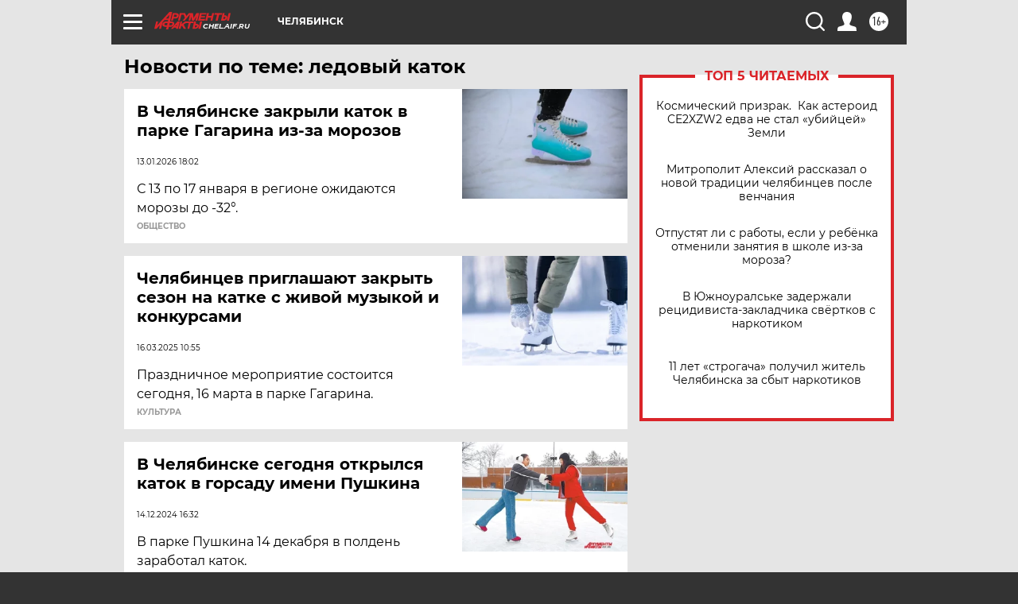

--- FILE ---
content_type: text/html; charset=UTF-8
request_url: https://chel.aif.ru/tag/ljedovyj_katok
body_size: 17500
content:
<!DOCTYPE html>
<!--[if IE 8]><html class="ie8"> <![endif]-->
<!--[if gt IE 8]><!--><html lang="ru"> <!--<![endif]-->
<head>
    <!-- created_at 17-01-2026 12:32:54 -->
    <script>
        window.isIndexPage = 0;
        window.isMobileBrowser = 0;
        window.disableSidebarCut = 1;
        window.bannerDebugMode = 0;
    </script>

                
                                    <meta http-equiv="Content-Type" content="text/html; charset=utf-8" >
<meta name="format-detection" content="telephone=no" >
<meta name="viewport" content="width=device-width, user-scalable=no, initial-scale=1.0, maximum-scale=1.0, minimum-scale=1.0" >
<meta http-equiv="X-UA-Compatible" content="IE=edge,chrome=1" >
<meta name="HandheldFriendly" content="true" >
<meta name="format-detection" content="telephone=no" >
<meta name="theme-color" content="#ffffff" >
<meta name="description" content="ледовый каток — самые актуальные и последние новости сегодня. Будьте в курсе главных свежих новостных событий дня и последнего часа, фото и видео репортажей на сайте Аргументы и Факты." >
<meta name="facebook-domain-verification" content="jiqbwww7rrqnwzjkizob7wrpmgmwq3" >
        <title>ледовый каток — последние новости сегодня | АиФ Челябинск</title>    <link rel="shortcut icon" type="image/x-icon" href="/favicon.ico" />
    <link rel="icon" type="image/svg+xml" href="/favicon.svg">
    
    <link rel="preload" href="/redesign2018/fonts/montserrat-v15-latin-ext_latin_cyrillic-ext_cyrillic-regular.woff2" as="font" type="font/woff2" crossorigin>
    <link rel="preload" href="/redesign2018/fonts/montserrat-v15-latin-ext_latin_cyrillic-ext_cyrillic-italic.woff2" as="font" type="font/woff2" crossorigin>
    <link rel="preload" href="/redesign2018/fonts/montserrat-v15-latin-ext_latin_cyrillic-ext_cyrillic-700.woff2" as="font" type="font/woff2" crossorigin>
    <link rel="preload" href="/redesign2018/fonts/montserrat-v15-latin-ext_latin_cyrillic-ext_cyrillic-700italic.woff2" as="font" type="font/woff2" crossorigin>
    <link rel="preload" href="/redesign2018/fonts/montserrat-v15-latin-ext_latin_cyrillic-ext_cyrillic-800.woff2" as="font" type="font/woff2" crossorigin>
    <link href="https://chel.aif.ru/tag/ljedovyj_katok" rel="canonical" >
<link href="https://chel.aif.ru/redesign2018/css/style.css?6c0" media="all" rel="stylesheet" type="text/css" >
<link href="https://chel.aif.ru/img/icon/apple_touch_icon_57x57.png?6c0" rel="apple-touch-icon" sizes="57x57" >
<link href="https://chel.aif.ru/img/icon/apple_touch_icon_114x114.png?6c0" rel="apple-touch-icon" sizes="114x114" >
<link href="https://chel.aif.ru/img/icon/apple_touch_icon_72x72.png?6c0" rel="apple-touch-icon" sizes="72x72" >
<link href="https://chel.aif.ru/img/icon/apple_touch_icon_144x144.png?6c0" rel="apple-touch-icon" sizes="144x144" >
<link href="https://chel.aif.ru/img/icon/apple-touch-icon.png?6c0" rel="apple-touch-icon" sizes="180x180" >
<link href="https://chel.aif.ru/img/icon/favicon-32x32.png?6c0" rel="icon" type="image/png" sizes="32x32" >
<link href="https://chel.aif.ru/img/icon/favicon-16x16.png?6c0" rel="icon" type="image/png" sizes="16x16" >
<link href="https://chel.aif.ru/img/manifest.json?6c0" rel="manifest" >
<link href="https://chel.aif.ru/img/safari-pinned-tab.svg?6c0" rel="mask-icon" color="#d55b5b" >
<link href="https://ads.betweendigital.com" rel="preconnect" crossorigin="" >
        <script type="text/javascript">
    //<!--
    var isRedesignPage = true;    //-->
</script>
<script type="text/javascript" src="https://chel.aif.ru/js/output/jquery.min.js?6c0"></script>
<script type="text/javascript" src="https://chel.aif.ru/js/output/header_scripts.js?6c0"></script>
<script type="text/javascript">
    //<!--
    var _sf_startpt=(new Date()).getTime()    //-->
</script>
<script type="text/javascript" src="https://yastatic.net/s3/passport-sdk/autofill/v1/sdk-suggest-with-polyfills-latest.js?6c0"></script>
<script type="text/javascript">
    //<!--
    window.YandexAuthParams = {"oauthQueryParams":{"client_id":"b104434ccf5a4638bdfe8a9101264f3c","response_type":"code","redirect_uri":"https:\/\/aif.ru\/oauth\/yandex\/callback"},"tokenPageOrigin":"https:\/\/aif.ru"};    //-->
</script>
<script type="text/javascript">
    //<!--
    function AdFox_getWindowSize() {
    var winWidth,winHeight;
	if( typeof( window.innerWidth ) == 'number' ) {
		//Non-IE
		winWidth = window.innerWidth;
		winHeight = window.innerHeight;
	} else if( document.documentElement && ( document.documentElement.clientWidth || document.documentElement.clientHeight ) ) {
		//IE 6+ in 'standards compliant mode'
		winWidth = document.documentElement.clientWidth;
		winHeight = document.documentElement.clientHeight;
	} else if( document.body && ( document.body.clientWidth || document.body.clientHeight ) ) {
		//IE 4 compatible
		winWidth = document.body.clientWidth;
		winHeight = document.body.clientHeight;
	}
	return {"width":winWidth, "height":winHeight};
}//END function AdFox_getWindowSize

function AdFox_getElementPosition(elemId){
    var elem;
    
    if (document.getElementById) {
		elem = document.getElementById(elemId);
	}
	else if (document.layers) {
		elem = document.elemId;
	}
	else if (document.all) {
		elem = document.all.elemId;
	}
    var w = elem.offsetWidth;
    var h = elem.offsetHeight;	
    var l = 0;
    var t = 0;
	
    while (elem)
    {
        l += elem.offsetLeft;
        t += elem.offsetTop;
        elem = elem.offsetParent;
    }

    return {"left":l, "top":t, "width":w, "height":h};
} //END function AdFox_getElementPosition

function AdFox_getBodyScrollTop(){
	return self.pageYOffset || (document.documentElement && document.documentElement.scrollTop) || (document.body && document.body.scrollTop);
} //END function AdFox_getBodyScrollTop

function AdFox_getBodyScrollLeft(){
	return self.pageXOffset || (document.documentElement && document.documentElement.scrollLeft) || (document.body && document.body.scrollLeft);
}//END function AdFox_getBodyScrollLeft

function AdFox_Scroll(elemId,elemSrc){
   var winPos = AdFox_getWindowSize();
   var winWidth = winPos.width;
   var winHeight = winPos.height;
   var scrollY = AdFox_getBodyScrollTop();
   var scrollX =  AdFox_getBodyScrollLeft();
   var divId = 'AdFox_banner_'+elemId;
   var ltwhPos = AdFox_getElementPosition(divId);
   var lPos = ltwhPos.left;
   var tPos = ltwhPos.top;

   if(scrollY+winHeight+5 >= tPos && scrollX+winWidth+5 >= lPos){
      AdFox_getCodeScript(1,elemId,elemSrc);
	  }else{
	     setTimeout('AdFox_Scroll('+elemId+',"'+elemSrc+'");',100);
	  }
}//End function AdFox_Scroll    //-->
</script>
<script type="text/javascript">
    //<!--
    function AdFox_SetLayerVis(spritename,state){
   document.getElementById(spritename).style.visibility=state;
}

function AdFox_Open(AF_id){
   AdFox_SetLayerVis('AdFox_DivBaseFlash_'+AF_id, "hidden");
   AdFox_SetLayerVis('AdFox_DivOverFlash_'+AF_id, "visible");
}

function AdFox_Close(AF_id){
   AdFox_SetLayerVis('AdFox_DivOverFlash_'+AF_id, "hidden");
   AdFox_SetLayerVis('AdFox_DivBaseFlash_'+AF_id, "visible");
}

function AdFox_getCodeScript(AF_n,AF_id,AF_src){
   var AF_doc;
   if(AF_n<10){
      try{
	     if(document.all && !window.opera){
		    AF_doc = window.frames['AdFox_iframe_'+AF_id].document;
			}else if(document.getElementById){
			         AF_doc = document.getElementById('AdFox_iframe_'+AF_id).contentDocument;
					 }
		 }catch(e){}
    if(AF_doc){
	   AF_doc.write('<scr'+'ipt type="text/javascript" src="'+AF_src+'"><\/scr'+'ipt>');
	   }else{
	      setTimeout('AdFox_getCodeScript('+(++AF_n)+','+AF_id+',"'+AF_src+'");', 100);
		  }
		  }
}

function adfoxSdvigContent(banID, flashWidth, flashHeight){
	var obj = document.getElementById('adfoxBanner'+banID).style;
	if (flashWidth == '100%') obj.width = flashWidth;
	    else obj.width = flashWidth + "px";
	if (flashHeight == '100%') obj.height = flashHeight;
	    else obj.height = flashHeight + "px";
}

function adfoxVisibilityFlash(banName, flashWidth, flashHeight){
    	var obj = document.getElementById(banName).style;
	if (flashWidth == '100%') obj.width = flashWidth;
	    else obj.width = flashWidth + "px";
	if (flashHeight == '100%') obj.height = flashHeight;
	    else obj.height = flashHeight + "px";
}

function adfoxStart(banID, FirShowFlNum, constVisFlashFir, sdvigContent, flash1Width, flash1Height, flash2Width, flash2Height){
	if (FirShowFlNum == 1) adfoxVisibilityFlash('adfoxFlash1'+banID, flash1Width, flash1Height);
	    else if (FirShowFlNum == 2) {
		    adfoxVisibilityFlash('adfoxFlash2'+banID, flash2Width, flash2Height);
	        if (constVisFlashFir == 'yes') adfoxVisibilityFlash('adfoxFlash1'+banID, flash1Width, flash1Height);
		    if (sdvigContent == 'yes') adfoxSdvigContent(banID, flash2Width, flash2Height);
		        else adfoxSdvigContent(banID, flash1Width, flash1Height);
	}
}

function adfoxOpen(banID, constVisFlashFir, sdvigContent, flash2Width, flash2Height){
	var aEventOpenClose = new Image();
	var obj = document.getElementById("aEventOpen"+banID);
	if (obj) aEventOpenClose.src =  obj.title+'&rand='+Math.random()*1000000+'&prb='+Math.random()*1000000;
	adfoxVisibilityFlash('adfoxFlash2'+banID, flash2Width, flash2Height);
	if (constVisFlashFir != 'yes') adfoxVisibilityFlash('adfoxFlash1'+banID, 1, 1);
	if (sdvigContent == 'yes') adfoxSdvigContent(banID, flash2Width, flash2Height);
}


function adfoxClose(banID, constVisFlashFir, sdvigContent, flash1Width, flash1Height){
	var aEventOpenClose = new Image();
	var obj = document.getElementById("aEventClose"+banID);
	if (obj) aEventOpenClose.src =  obj.title+'&rand='+Math.random()*1000000+'&prb='+Math.random()*1000000;
	adfoxVisibilityFlash('adfoxFlash2'+banID, 1, 1);
	if (constVisFlashFir != 'yes') adfoxVisibilityFlash('adfoxFlash1'+banID, flash1Width, flash1Height);
	if (sdvigContent == 'yes') adfoxSdvigContent(banID, flash1Width, flash1Height);
}    //-->
</script>
<script type="text/javascript" async="true" src="https://yandex.ru/ads/system/header-bidding.js?6c0"></script>
<script type="text/javascript" src="https://ad.mail.ru/static/sync-loader.js?6c0"></script>
<script type="text/javascript" async="true" src="https://cdn.skcrtxr.com/roxot-wrapper/js/roxot-manager.js?pid=42c21743-edce-4460-a03e-02dbaef8f162"></script>
<script type="text/javascript" src="https://cdn-rtb.sape.ru/js/uids.js?6c0"></script>
<script type="text/javascript">
    //<!--
        var adfoxBiddersMap = {
    "betweenDigital": "816043",
 "mediasniper": "2218745",
    "myTarget": "810102",
 "buzzoola": "1096246",
 "adfox_roden-media": "3373170",
    "videonow": "2966090", 
 "adfox_adsmart": "1463295",
  "Gnezdo": "3123512",
    "roxot": "3196121",
 "astralab": "2486209",
  "getintent": "3186204",
 "sape": "2758269",
 "adwile": "2733112",
 "hybrid": "2809332"
};
var syncid = window.rb_sync.id;
	  var biddersCpmAdjustmentMap = {
      'adfox_adsmart': 0.6,
	  'Gnezdo': 0.8,
	  'adwile': 0.8
  };

if (window.innerWidth >= 1024) {
var adUnits = [{
        "code": "adfox_153825256063495017",
  "sizes": [[300, 600], [240,400]],
        "bids": [{
                "bidder": "betweenDigital",
                "params": {
                    "placementId": "3235886"
                }
            },{
                "bidder": "myTarget",
                "params": {
                    "placementId": "555209",
"sendTargetRef": "true",
"additional": {
"fpid": syncid
}			
                }
            },{
                "bidder": "hybrid",
                "params": {
                    "placementId": "6582bbf77bc72f59c8b22f65"
                }
            },{
                "bidder": "buzzoola",
                "params": {
                    "placementId": "1252803"
                }
            },{
                "bidder": "videonow",
                "params": {
                    "placementId": "8503533"
                }
            },{
                    "bidder": "adfox_adsmart",
                    "params": {
						p1: 'cqguf',
						p2: 'hhro'
					}
            },{
                    "bidder": "roxot",
                    "params": {
						placementId: '2027d57b-1cff-4693-9a3c-7fe57b3bcd1f',
						sendTargetRef: true
					}
            },{
                    "bidder": "mediasniper",
                    "params": {
						"placementId": "4417"
					}
            },{
                    "bidder": "Gnezdo",
                    "params": {
						"placementId": "354318"
					}
            },{
                    "bidder": "getintent",
                    "params": {
						"placementId": "215_V_aif.ru_D_Top_300x600"
					}
            },{
                    "bidder": "adfox_roden-media",
                    "params": {
						p1: "dilmj",
						p2: "emwl"
					}
            },{
                    "bidder": "astralab",
                    "params": {
						"placementId": "642ad3a28528b410c4990932"
					}
            }
        ]
    },{
        "code": "adfox_150719646019463024",
		"sizes": [[640,480], [640,360]],
        "bids": [{
                "bidder": "adfox_adsmart",
                    "params": {
						p1: 'cmqsb',
						p2: 'ul'
					}
            },{
                "bidder": "sape",
                "params": {
                    "placementId": "872427",
					additional: {
                       sapeFpUids: window.sapeRrbFpUids || []
                   }				
                }
            },{
                "bidder": "roxot",
                "params": {
                    placementId: '2b61dd56-9c9f-4c45-a5f5-98dd5234b8a1',
					sendTargetRef: true
                }
            },{
                "bidder": "getintent",
                "params": {
                    "placementId": "215_V_aif.ru_D_AfterArticle_640х480"
                }
            }
        ]
    },{
        "code": "adfox_149010055036832877",
		"sizes": [[970,250]],
		"bids": [{
                    "bidder": "adfox_roden-media",
                    "params": {
						p1: 'dilmi',
						p2: 'hfln'
					}
            },{
                    "bidder": "buzzoola",
                    "params": {
						"placementId": "1252804"
					}
            },{
                    "bidder": "getintent",
                    "params": {
						"placementId": "215_V_aif.ru_D_Billboard_970x250"
					}
            },{
                "bidder": "astralab",
                "params": {
                    "placementId": "67bf071f4e6965fa7b30fea3"
                }
            },{
                    "bidder": "hybrid",
                    "params": {
						"placementId": "6582bbf77bc72f59c8b22f66"
					}
            },{
                    "bidder": "myTarget",
                    "params": {
						"placementId": "1462991",
"sendTargetRef": "true",
"additional": {
"fpid": syncid
}			
					}
            }			           
        ]        
    },{
        "code": "adfox_149874332414246474",
		"sizes": [[640,360], [300,250], [640,480]],
		"codeType": "combo",
		"bids": [{
                "bidder": "mediasniper",
                "params": {
                    "placementId": "4419"
                }
            },{
                "bidder": "buzzoola",
                "params": {
                    "placementId": "1220692"
                }
            },{
                "bidder": "astralab",
                "params": {
                    "placementId": "66fd25eab13381b469ae4b39"
                }
            },
			{
                    "bidder": "betweenDigital",
                    "params": {
						"placementId": "4502825"
					}
            }
			           
        ]        
    },{
        "code": "adfox_149848658878716687",
		"sizes": [[300,600], [240,400]],
        "bids": [{
                "bidder": "betweenDigital",
                "params": {
                    "placementId": "3377360"
                }
            },{
                "bidder": "roxot",
                "params": {
                    placementId: 'fdaba944-bdaa-4c63-9dd3-af12fc6afbf8',
					sendTargetRef: true
                }
            },{
                "bidder": "sape",
                "params": {
                    "placementId": "872425",
					additional: {
                       sapeFpUids: window.sapeRrbFpUids || []
                   }
                }
            },{
                "bidder": "adwile",
                "params": {
                    "placementId": "27990"
                }
            }
        ]        
    }
],
	syncPixels = [{
    bidder: 'hybrid',
    pixels: [
    "https://www.tns-counter.ru/V13a****idsh_ad/ru/CP1251/tmsec=idsh_dis/",
    "https://www.tns-counter.ru/V13a****idsh_vid/ru/CP1251/tmsec=idsh_aifru-hbrdis/",
    "https://mc.yandex.ru/watch/66716692?page-url=aifru%3Futm_source=dis_hybrid_default%26utm_medium=%26utm_campaign=%26utm_content=%26utm_term=&page-ref="+window.location.href
]
  }
  ];
} else if (window.innerWidth < 1024) {
var adUnits = [{
        "code": "adfox_14987283079885683",
		"sizes": [[300,250], [300,240]],
        "bids": [{
                "bidder": "betweenDigital",
                "params": {
                    "placementId": "2492448"
                }
            },{
                "bidder": "myTarget",
                "params": {
                    "placementId": "226830",
"sendTargetRef": "true",
"additional": {
"fpid": syncid
}			
                }
            },{
                "bidder": "hybrid",
                "params": {
                    "placementId": "6582bbf77bc72f59c8b22f64"
                }
            },{
                "bidder": "mediasniper",
                "params": {
                    "placementId": "4418"
                }
            },{
                "bidder": "buzzoola",
                "params": {
                    "placementId": "563787"
                }
            },{
                "bidder": "roxot",
                "params": {
                    placementId: '20bce8ad-3a5e-435a-964f-47be17e201cf',
					sendTargetRef: true
                }
            },{
                "bidder": "videonow",
                "params": {
                    "placementId": "2577490"
                }
            },{
                "bidder": "adfox_adsmart",
                    "params": {
						p1: 'cqmbg',
						p2: 'ul'
					}
            },{
                    "bidder": "Gnezdo",
                    "params": {
						"placementId": "354316"
					}
            },{
                    "bidder": "getintent",
                    "params": {
						"placementId": "215_V_aif.ru_M_Top_300x250"
					}
            },{
                    "bidder": "adfox_roden-media",
                    "params": {
						p1: "dilmx",
						p2: "hbts"
					}
            },{
                "bidder": "astralab",
                "params": {
                    "placementId": "642ad47d8528b410c4990933"
                }
            }			
        ]        
    },{
        "code": "adfox_153545578261291257",
		"bids": [{
                    "bidder": "sape",
                    "params": {
						"placementId": "872426",
					additional: {
                       sapeFpUids: window.sapeRrbFpUids || []
                   }
					}
            },{
                    "bidder": "roxot",
                    "params": {
						placementId: 'eb2ebb9c-1e7e-4c80-bef7-1e93debf197c',
						sendTargetRef: true
					}
            }
			           
        ]        
    },{
        "code": "adfox_165346609120174064",
		"sizes": [[320,100]],
		"bids": [            
            		{
                    "bidder": "buzzoola",
                    "params": {
						"placementId": "1252806"
					}
            },{
                    "bidder": "getintent",
                    "params": {
						"placementId": "215_V_aif.ru_M_FloorAd_320x100"
					}
            }
			           
        ]        
    },{
        "code": "adfox_155956315896226671",
		"bids": [            
            		{
                    "bidder": "buzzoola",
                    "params": {
						"placementId": "1252805"
					}
            },{
                    "bidder": "sape",
                    "params": {
						"placementId": "887956",
					additional: {
                       sapeFpUids: window.sapeRrbFpUids || []
                   }
					}
            },{
                    "bidder": "myTarget",
                    "params": {
						"placementId": "821424",
"sendTargetRef": "true",
"additional": {
"fpid": syncid
}			
					}
            }
			           
        ]        
    },{
        "code": "adfox_149874332414246474",
		"sizes": [[640,360], [300,250], [640,480]],
		"codeType": "combo",
		"bids": [{
                "bidder": "adfox_roden-media",
                "params": {
					p1: 'dilmk',
					p2: 'hfiu'
				}
            },{
                "bidder": "mediasniper",
                "params": {
                    "placementId": "4419"
                }
            },{
                "bidder": "roxot",
                "params": {
                    placementId: 'ba25b33d-cd61-4c90-8035-ea7d66f011c6',
					sendTargetRef: true
                }
            },{
                "bidder": "adwile",
                "params": {
                    "placementId": "27991"
                }
            },{
                    "bidder": "Gnezdo",
                    "params": {
						"placementId": "354317"
					}
            },{
                    "bidder": "getintent",
                    "params": {
						"placementId": "215_V_aif.ru_M_Comboblock_300x250"
					}
            },{
                    "bidder": "astralab",
                    "params": {
						"placementId": "66fd260fb13381b469ae4b3f"
					}
            },{
                    "bidder": "betweenDigital",
                    "params": {
						"placementId": "4502825"
					}
            }
			]        
    }
],
	syncPixels = [
  {
    bidder: 'hybrid',
    pixels: [
    "https://www.tns-counter.ru/V13a****idsh_ad/ru/CP1251/tmsec=idsh_mob/",
    "https://www.tns-counter.ru/V13a****idsh_vid/ru/CP1251/tmsec=idsh_aifru-hbrmob/",
    "https://mc.yandex.ru/watch/66716692?page-url=aifru%3Futm_source=mob_hybrid_default%26utm_medium=%26utm_campaign=%26utm_content=%26utm_term=&page-ref="+window.location.href
]
  }
  ];
}
var userTimeout = 1500;
window.YaHeaderBiddingSettings = {
    biddersMap: adfoxBiddersMap,
	biddersCpmAdjustmentMap: biddersCpmAdjustmentMap,
    adUnits: adUnits,
    timeout: userTimeout,
    syncPixels: syncPixels	
};    //-->
</script>
<script type="text/javascript">
    //<!--
    window.yaContextCb = window.yaContextCb || []    //-->
</script>
<script type="text/javascript" async="true" src="https://yandex.ru/ads/system/context.js?6c0"></script>
<script type="text/javascript">
    //<!--
    window.EventObserver = {
    observers: {},

    subscribe: function (name, fn) {
        if (!this.observers.hasOwnProperty(name)) {
            this.observers[name] = [];
        }
        this.observers[name].push(fn)
    },
    
    unsubscribe: function (name, fn) {
        if (!this.observers.hasOwnProperty(name)) {
            return;
        }
        this.observers[name] = this.observers[name].filter(function (subscriber) {
            return subscriber !== fn
        })
    },
    
    broadcast: function (name, data) {
        if (!this.observers.hasOwnProperty(name)) {
            return;
        }
        this.observers[name].forEach(function (subscriber) {
            return subscriber(data)
        })
    }
};    //-->
</script>    
    <script>
  var adcm_config ={
    id:1064,
    platformId: 64,
    init: function () {
      window.adcm.call();
    }
  };
</script>
<script src="https://tag.digitaltarget.ru/adcm.js" async></script>    <!-- Yandex.Metrika counter -->
<script type="text/javascript" >
    (function (d, w, c) {
        (w[c] = w[c] || []).push(function() {
            try {
                w.yaCounter51369400 = new Ya.Metrika2({
                    id:51369400,
                    clickmap:true,
                    trackLinks:true,
                    accurateTrackBounce:true,
                    webvisor:true
                });
            } catch(e) { }
        });

        var n = d.getElementsByTagName("script")[0],
            s = d.createElement("script"),
            f = function () { n.parentNode.insertBefore(s, n); };
        s.type = "text/javascript";
        s.async = true;
        s.src = "https://mc.yandex.ru/metrika/tag.js";

        if (w.opera == "[object Opera]") {
            d.addEventListener("DOMContentLoaded", f, false);
        } else { f(); }
    })(document, window, "yandex_metrika_callbacks2");
</script>
<noscript><div><img src="https://mc.yandex.ru/watch/51369400" style="position:absolute; left:-9999px;" alt="" /></div></noscript>
<!-- /Yandex.Metrika counter --><meta name="yandex-verification" content="3179818a254f43f9" />
<meta name="google-site-verification" content="476XkQdKf7j8tPdVyVhPYU8110uh_PcbZFmwfTZmrmg" />    <link rel="stylesheet" type="text/css" media="print" href="https://chel.aif.ru/redesign2018/css/print.css?6c0" />
    <base href=""/>
</head><body class="region__chel ">
<div class="overlay"></div>
<!-- Rating@Mail.ru counter -->
<script type="text/javascript">
var _tmr = window._tmr || (window._tmr = []);
_tmr.push({id: "59428", type: "pageView", start: (new Date()).getTime()});
(function (d, w, id) {
  if (d.getElementById(id)) return;
  var ts = d.createElement("script"); ts.type = "text/javascript"; ts.async = true; ts.id = id;
  ts.src = "https://top-fwz1.mail.ru/js/code.js";
  var f = function () {var s = d.getElementsByTagName("script")[0]; s.parentNode.insertBefore(ts, s);};
  if (w.opera == "[object Opera]") { d.addEventListener("DOMContentLoaded", f, false); } else { f(); }
})(document, window, "topmailru-code");
</script><noscript><div>
<img src="https://top-fwz1.mail.ru/counter?id=59428;js=na" style="border:0;position:absolute;left:-9999px;" alt="Top.Mail.Ru" />
</div></noscript>
<!-- //Rating@Mail.ru counter -->



<div class="container" id="container">
    
        <noindex><div class="adv_content bp__body_first adwrapper"><div class="banner_params hide" data-params="{&quot;id&quot;:4921,&quot;num&quot;:1,&quot;place&quot;:&quot;body_first&quot;}"></div>
<!--AdFox START-->
<!--aif_direct-->
<!--Площадка: AIF_fullscreen /  / -->
<!--Тип баннера: FullScreen-->
<!--Расположение: <верх страницы>-->
<div id="adfox_150417328041091508"></div>
<script>     
    window.yaContextCb.push(()=>{
    Ya.adfoxCode.create({
        ownerId: 249933,
        containerId: 'adfox_150417328041091508',
        params: {
            pp: 'g',
            ps: 'cnul',
            p2: 'fptu',
            puid1: ''
        }
    }); 
}); 
</script></div></noindex>
        
        <!--баннер над шапкой--->
                <div class="banner_box">
            <div class="main_banner">
                            </div>
        </div>
                <!--//баннер  над шапкой--->

    <script>
	currentUser = new User();
</script>

<header class="header">
    <div class="count_box_nodisplay">
    <div class="couter_block"><!--LiveInternet counter-->
<script type="text/javascript"><!--
document.write("<img src='https://counter.yadro.ru//hit;AIF?r"+escape(document.referrer)+((typeof(screen)=="undefined")?"":";s"+screen.width+"*"+screen.height+"*"+(screen.colorDepth?screen.colorDepth:screen.pixelDepth))+";u"+escape(document.URL)+";h"+escape(document.title.substring(0,80))+";"+Math.random()+"' width=1 height=1 alt=''>");
//--></script><!--/LiveInternet--></div></div>    <div class="topline">
    <a href="#" class="burger openCloser">
        <div class="burger__wrapper">
            <span class="burger__line"></span>
            <span class="burger__line"></span>
            <span class="burger__line"></span>
        </div>
    </a>

    
    <a href="/" class="logo_box">
                <img width="96" height="22" src="https://chel.aif.ru/redesign2018/img/logo.svg?6c0" alt="Аргументы и Факты">
        <div class="region_url">
            chel.aif.ru        </div>
            </a>
    <div itemscope itemtype="http://schema.org/Organization" class="schema_org">
        <img itemprop="logo" src="https://chel.aif.ru/redesign2018/img/logo.svg?6c0" />
        <a itemprop="url" href="/"></a>
        <meta itemprop="name" content="АО «Аргументы и Факты»" />
        <div itemprop="address" itemscope itemtype="http://schema.org/PostalAddress">
            <meta itemprop="postalCode" content="101000" />
            <meta itemprop="addressLocality" content="Москва" />
            <meta itemprop="streetAddress" content="ул. Мясницкая, д. 42"/>
            <meta itemprop="addressCountry" content="RU"/>
            <a itemprop="telephone" href="tel:+74956465757">+7 (495) 646 57 57</a>
        </div>
    </div>
    <div class="age16 age16_topline">16+</div>
    <a href="#" class="region regionOpenCloser">
        <img width="19" height="25" src="https://chel.aif.ru/redesign2018/img/location.svg?6c0"><span>Челябинск</span>
    </a>
    <div class="topline__slot">
             </div>

    <!--a class="topline__hashtag" href="https://aif.ru/health/coronavirus/?utm_medium=header&utm_content=covid&utm_source=aif">#остаемсядома</a-->
    <div class="auth_user_status_js">
        <a href="#" class="user auth_link_login_js auth_open_js"><img width="24" height="24" src="https://chel.aif.ru/redesign2018/img/user_ico.svg?6c0"></a>
        <a href="/profile" class="user auth_link_profile_js" style="display: none"><img width="24" height="24" src="https://chel.aif.ru/redesign2018/img/user_ico.svg?6c0"></a>
    </div>
    <div class="search_box">
        <a href="#" class="search_ico searchOpener">
            <img width="24" height="24" src="https://chel.aif.ru/redesign2018/img/search_ico.svg?6c0">
        </a>
        <div class="search_input">
            <form action="/search" id="search_form1">
                <input type="text" name="text" maxlength="50"/>
            </form>
        </div>
    </div>
</div>

<div class="fixed_menu topline">
    <div class="cont_center">
        <a href="#" class="burger openCloser">
            <div class="burger__wrapper">
                <span class="burger__line"></span>
                <span class="burger__line"></span>
                <span class="burger__line"></span>
            </div>
        </a>
        <a href="/" class="logo_box">
                        <img width="96" height="22" src="https://chel.aif.ru/redesign2018/img/logo.svg?6c0" alt="Аргументы и Факты">
            <div class="region_url">
                chel.aif.ru            </div>
                    </a>
        <div class="age16 age16_topline">16+</div>
        <a href="/" class="region regionOpenCloser">
            <img width="19" height="25" src="https://chel.aif.ru/redesign2018/img/location.svg?6c0">
            <span>Челябинск</span>
        </a>
        <div class="topline__slot">
                    </div>

        <!--a class="topline__hashtag" href="https://aif.ru/health/coronavirus/?utm_medium=header&utm_content=covid&utm_source=aif">#остаемсядома</a-->
        <div class="auth_user_status_js">
            <a href="#" class="user auth_link_login_js auth_open_js"><img width="24" height="24" src="https://chel.aif.ru/redesign2018/img/user_ico.svg?6c0"></a>
            <a href="/profile" class="user auth_link_profile_js" style="display: none"><img width="24" height="24" src="https://chel.aif.ru/redesign2018/img/user_ico.svg?6c0"></a>
        </div>
        <div class="search_box">
            <a href="#" class="search_ico searchOpener">
                <img width="24" height="24" src="https://chel.aif.ru/redesign2018/img/search_ico.svg?6c0">
            </a>
            <div class="search_input">
                <form action="/search">
                    <input type="text" name="text" maxlength="50" >
                </form>
            </div>
        </div>
    </div>
</div>    <div class="regions_box">
    <nav class="cont_center">
        <ul class="regions">
            <li><a href="https://aif.ru?from_menu=1">ФЕДЕРАЛЬНЫЙ</a></li>
            <li><a href="https://spb.aif.ru">САНКТ-ПЕТЕРБУРГ</a></li>

            
                                    <li><a href="https://adigea.aif.ru">Адыгея</a></li>
                
            
                                    <li><a href="https://arh.aif.ru">Архангельск</a></li>
                
            
                
            
                
            
                                    <li><a href="https://astrakhan.aif.ru">Астрахань</a></li>
                
            
                                    <li><a href="https://altai.aif.ru">Барнаул</a></li>
                
            
                                    <li><a href="https://aif.by">Беларусь</a></li>
                
            
                                    <li><a href="https://bel.aif.ru">Белгород</a></li>
                
            
                
            
                                    <li><a href="https://bryansk.aif.ru">Брянск</a></li>
                
            
                                    <li><a href="https://bur.aif.ru">Бурятия</a></li>
                
            
                                    <li><a href="https://vl.aif.ru">Владивосток</a></li>
                
            
                                    <li><a href="https://vlad.aif.ru">Владимир</a></li>
                
            
                                    <li><a href="https://vlg.aif.ru">Волгоград</a></li>
                
            
                                    <li><a href="https://vologda.aif.ru">Вологда</a></li>
                
            
                                    <li><a href="https://vrn.aif.ru">Воронеж</a></li>
                
            
                
            
                                    <li><a href="https://dag.aif.ru">Дагестан</a></li>
                
            
                
            
                                    <li><a href="https://ivanovo.aif.ru">Иваново</a></li>
                
            
                                    <li><a href="https://irk.aif.ru">Иркутск</a></li>
                
            
                                    <li><a href="https://kazan.aif.ru">Казань</a></li>
                
            
                                    <li><a href="https://kzaif.kz">Казахстан</a></li>
                
            
                
            
                                    <li><a href="https://klg.aif.ru">Калининград</a></li>
                
            
                
            
                                    <li><a href="https://kaluga.aif.ru">Калуга</a></li>
                
            
                                    <li><a href="https://kamchatka.aif.ru">Камчатка</a></li>
                
            
                
            
                                    <li><a href="https://karel.aif.ru">Карелия</a></li>
                
            
                                    <li><a href="https://kirov.aif.ru">Киров</a></li>
                
            
                                    <li><a href="https://komi.aif.ru">Коми</a></li>
                
            
                                    <li><a href="https://kostroma.aif.ru">Кострома</a></li>
                
            
                                    <li><a href="https://kuban.aif.ru">Краснодар</a></li>
                
            
                                    <li><a href="https://krsk.aif.ru">Красноярск</a></li>
                
            
                                    <li><a href="https://krym.aif.ru">Крым</a></li>
                
            
                                    <li><a href="https://kuzbass.aif.ru">Кузбасс</a></li>
                
            
                
            
                
            
                                    <li><a href="https://aif.kg">Кыргызстан</a></li>
                
            
                                    <li><a href="https://mar.aif.ru">Марий Эл</a></li>
                
            
                                    <li><a href="https://saransk.aif.ru">Мордовия</a></li>
                
            
                                    <li><a href="https://murmansk.aif.ru">Мурманск</a></li>
                
            
                
            
                                    <li><a href="https://nn.aif.ru">Нижний Новгород</a></li>
                
            
                                    <li><a href="https://nsk.aif.ru">Новосибирск</a></li>
                
            
                
            
                                    <li><a href="https://omsk.aif.ru">Омск</a></li>
                
            
                                    <li><a href="https://oren.aif.ru">Оренбург</a></li>
                
            
                                    <li><a href="https://penza.aif.ru">Пенза</a></li>
                
            
                                    <li><a href="https://perm.aif.ru">Пермь</a></li>
                
            
                                    <li><a href="https://pskov.aif.ru">Псков</a></li>
                
            
                                    <li><a href="https://rostov.aif.ru">Ростов-на-Дону</a></li>
                
            
                                    <li><a href="https://rzn.aif.ru">Рязань</a></li>
                
            
                                    <li><a href="https://samara.aif.ru">Самара</a></li>
                
            
                
            
                                    <li><a href="https://saratov.aif.ru">Саратов</a></li>
                
            
                                    <li><a href="https://sakhalin.aif.ru">Сахалин</a></li>
                
            
                
            
                                    <li><a href="https://smol.aif.ru">Смоленск</a></li>
                
            
                
            
                                    <li><a href="https://stav.aif.ru">Ставрополь</a></li>
                
            
                
            
                                    <li><a href="https://tver.aif.ru">Тверь</a></li>
                
            
                                    <li><a href="https://tlt.aif.ru">Тольятти</a></li>
                
            
                                    <li><a href="https://tomsk.aif.ru">Томск</a></li>
                
            
                                    <li><a href="https://tula.aif.ru">Тула</a></li>
                
            
                                    <li><a href="https://tmn.aif.ru">Тюмень</a></li>
                
            
                                    <li><a href="https://udm.aif.ru">Удмуртия</a></li>
                
            
                
            
                                    <li><a href="https://ul.aif.ru">Ульяновск</a></li>
                
            
                                    <li><a href="https://ural.aif.ru">Урал</a></li>
                
            
                                    <li><a href="https://ufa.aif.ru">Уфа</a></li>
                
            
                
            
                
            
                                    <li><a href="https://hab.aif.ru">Хабаровск</a></li>
                
            
                
            
                                    <li><a href="https://chv.aif.ru">Чебоксары</a></li>
                
            
                                    <li><a href="https://chel.aif.ru">Челябинск</a></li>
                
            
                                    <li><a href="https://chr.aif.ru">Черноземье</a></li>
                
            
                                    <li><a href="https://chita.aif.ru">Чита</a></li>
                
            
                                    <li><a href="https://ugra.aif.ru">Югра</a></li>
                
            
                                    <li><a href="https://yakutia.aif.ru">Якутия</a></li>
                
            
                                    <li><a href="https://yamal.aif.ru">Ямал</a></li>
                
            
                                    <li><a href="https://yar.aif.ru">Ярославль</a></li>
                
                    </ul>
    </nav>
</div>    <div class="top_menu_box">
    <div class="cont_center">
        <nav class="top_menu main_menu_wrapper_js">
                            <ul class="main_menu main_menu_js" id="rubrics">
                                    <li  data-rubric_id="2405" class="menuItem top_level_item_js">

        <a  href="/society" title="Общество" id="custommenu-5330">Общество</a>
    
            <div class="subrubrics_box submenu_js">
            <ul>
                                                            <li  data-rubric_id="2423" class="menuItem">

        <a  href="/society/persona" title="Персона" id="custommenu-5335">Персона</a>
    
    </li>                                                                                                                                                                                                                                                                                                                                                                                                                                                        <li  data-rubric_id="3185" class="menuItem">

        <a  href="/society/agriculture" title="Сельское хозяйство" id="custommenu-7503">Сельское хозяйство</a>
    
    </li>                                                                                <li  data-rubric_id="3227" class="menuItem">

        <a  href="/society/internet" title="Интернет" id="custommenu-7505">Интернет</a>
    
    </li>                                                                                    </ul>
        </div>
    </li>                                                <li  class="menuItem top_level_item_js">

        <span  title="Спецпроекты">Спецпроекты</span>
    
            <div class="subrubrics_box submenu_js">
            <ul>
                                                            <li  class="menuItem">

        <a  href=" http://dobroe.aif.ru/" title="АиФ. Доброе сердце" id="custommenu-6503">АиФ. Доброе сердце</a>
    
    </li>                                                                                <li  class="menuItem">

        <a  href="http://warletters.aif.ru/" title="Письма на фронт" id="custommenu-9023">Письма на фронт</a>
    
    </li>                                                                                <li  class="menuItem">

        <a  href="https://aif.ru/static/1965080" title="Детская книга войны" id="custommenu-8373">Детская книга войны</a>
    
    </li>                                                                                <li  class="menuItem">

        <a  href="https://aif.ru/special" title="Все спецпроекты" id="custommenu-7739">Все спецпроекты</a>
    
    </li>                                                </ul>
        </div>
    </li>                                                <li  class="menuItem top_level_item_js">

        <a  href="https://chel.aif.ru/news/region" title="Новости" id="custommenu-10218">Новости</a>
    
    </li>                                                <li  data-rubric_id="2406" class="menuItem top_level_item_js">

        <a  href="/politic" title="Политика" id="custommenu-5331">Политика</a>
    
            <div class="subrubrics_box submenu_js">
            <ul>
                                                            <li  data-rubric_id="2428" class="menuItem">

        <a  href="/politic/persona" title="Персона" id="custommenu-5338">Персона</a>
    
    </li>                                                                                                                        </ul>
        </div>
    </li>                                                <li  data-rubric_id="2408" class="menuItem top_level_item_js">

        <a  href="/culture" title="Культура" id="custommenu-5332">Культура</a>
    
            <div class="subrubrics_box submenu_js">
            <ul>
                                                            <li  data-rubric_id="2425" class="menuItem">

        <a  href="/culture/persona" title="Персона" id="custommenu-5339">Персона</a>
    
    </li>                                                                                                                                                                                                                                <li  data-rubric_id="3192" class="menuItem">

        <a  href="/culture/museum" title="Музеи" id="custommenu-5933">Музеи</a>
    
    </li>                                                                                    </ul>
        </div>
    </li>                                                <li  data-rubric_id="2435" class="menuItem top_level_item_js">

        <a  href="/incidents" title="Происшествия" id="custommenu-5769">Происшествия</a>
    
            <div class="subrubrics_box submenu_js">
            <ul>
                                                            <li  data-rubric_id="3232" class="menuItem">

        <a  href="/incidents/fire" title="пожары" id="custommenu-5995">пожары</a>
    
    </li>                                                                                <li  data-rubric_id="3231" class="menuItem">

        <a  href="/incidents/incidents" title="криминал" id="custommenu-5993">криминал</a>
    
    </li>                                                                                <li  data-rubric_id="3230" class="menuItem">

        <a  href="/incidents/avariya" title="ДТП" id="custommenu-5994">ДТП</a>
    
    </li>                                                                                <li  data-rubric_id="3234" class="menuItem">

        <a  href="/incidents/other" title="другое" id="custommenu-5997">другое</a>
    
    </li>                                                                                <li  data-rubric_id="3233" class="menuItem">

        <a  href="/incidents/robbery" title="грабежи" id="custommenu-5996">грабежи</a>
    
    </li>                                                </ul>
        </div>
    </li>                                                <li  data-rubric_id="2412" class="menuItem top_level_item_js">

        <a  href="/health" title="Здоровье" id="custommenu-5333">Здоровье</a>
    
            <div class="subrubrics_box submenu_js">
            <ul>
                                                                                                <li  data-rubric_id="3199" class="menuItem">

        <a  href="/health/children" title="Дети" id="custommenu-5941">Дети</a>
    
    </li>                                                                                <li  data-rubric_id="4881" class="menuItem">

        <a  href="/health/psychology" title="Психология и здоровье" id="custommenu-7499">Психология и здоровье</a>
    
    </li>                                                                                                                    <li  data-rubric_id="4731" class="menuItem">

        <a  href="/health/beauty_and_health" title="Красота и здоровье" id="custommenu-7306">Красота и здоровье</a>
    
    </li>                                                                                    </ul>
        </div>
    </li>                                                <li  data-rubric_id="2442" class="menuItem top_level_item_js">

        <a  href="/dacha" title="Дача" id="custommenu-8898">Дача</a>
    
    </li>                                                <li  data-rubric_id="2470" class="menuItem top_level_item_js">

        <a  href="/kyrgan" title="Курган" id="custommenu-6353">Курган</a>
    
    </li>                                                <li  data-rubric_id="2458" class="menuItem top_level_item_js">

        <a  href="/press_office" title="Пресс-центр" id="custommenu-6339">Пресс-центр</a>
    
    </li>                                                <li  data-rubric_id="2432" class="menuItem top_level_item_js">

        <a  href="/dosug" title="Досуг" id="custommenu-5334">Досуг</a>
    
    </li>                                                <li  data-rubric_id="2415" class="menuItem top_level_item_js">

        <a  href="/money" title="Деньги" id="custommenu-5767">Деньги</a>
    
            <div class="subrubrics_box submenu_js">
            <ul>
                                                            <li  data-rubric_id="3210" class="menuItem">

        <a  href="/money/business" title="бизнес" id="custommenu-5986">бизнес</a>
    
    </li>                                                                                <li  data-rubric_id="3213" class="menuItem">

        <a  href="/money/bank" title="банки" id="custommenu-5988">банки</a>
    
    </li>                                                </ul>
        </div>
    </li>                                                <li  class="menuItem top_level_item_js">

        <a  href="https://chel.aif.ru/travel/" title="Туризм" id="custommenu-8502">Туризм</a>
    
    </li>                                                <li  data-rubric_id="2409" class="menuItem top_level_item_js">

        <a  href="/auto" title="Авто" id="custommenu-6198">Авто</a>
    
            <div class="subrubrics_box submenu_js">
            <ul>
                                                            <li  data-rubric_id="3195" class="menuItem">

        <a  href="/auto/roads" title="Дороги" id="custommenu-6200">Дороги</a>
    
    </li>                                                                                <li  data-rubric_id="2426" class="menuItem">

        <a  href="/auto/gibdd" title="ГИБДД" id="custommenu-6199">ГИБДД</a>
    
    </li>                                                </ul>
        </div>
    </li>                                                <li  data-rubric_id="2413" class="menuItem top_level_item_js">

        <a  href="/sport" title="Спорт" id="custommenu-5766">Спорт</a>
    
            <div class="subrubrics_box submenu_js">
            <ul>
                                                            <li  data-rubric_id="3204" class="menuItem">

        <a  href="/sport/hockey" title="Хоккей" id="custommenu-5978">Хоккей</a>
    
    </li>                                                                                <li  data-rubric_id="2414" class="menuItem">

        <a  href="/sport/persona" title="Персона" id="custommenu-5977">Персона</a>
    
    </li>                                                </ul>
        </div>
    </li>                                                <li  data-rubric_id="2437" class="menuItem top_level_item_js">

        <a  href="/food_1" title="Кухня" id="custommenu-8418">Кухня</a>
    
    </li>                                                <li  data-rubric_id="4715" class="menuItem top_level_item_js">

        <a  href="/dontknows" title="Вопрос-Ответ" id="custommenu-7222">Вопрос-Ответ</a>
    
    </li>                        </ul>

            <ul id="projects" class="specprojects static_submenu_js"></ul>
            <div class="right_box">
                <div class="fresh_number">
    <h3>Свежий номер</h3>
    <a href="/gazeta/number/59256" class="number_box">
                    <img loading="lazy" src="https://aif-s3.aif.ru/images/044/671/6a7fb89eddc912279551f15d2fb6be63.webp" width="91" height="120">
                <div class="text">
            № АиФ-Челябинск №1-2. 14/01/2026 <br />         </div>
    </a>
</div>
<div class="links_box">
    <a href="/gazeta">Издания</a>
</div>
                <div class="sharings_box">
    <span>АиФ в социальных сетях</span>
    <ul class="soc">
                <li>
        <a href="https://ok.ru/group/59275592728626" rel="nofollow" target="_blank">
            <img src="https://aif.ru/redesign2018/img/sharings/ok.svg">
        </a>
    </li>
        <li>
        <a href="https://vk.com/chelaif" rel="nofollow" target="_blank">
            <img src="https://aif.ru/redesign2018/img/sharings/vk.svg">
        </a>
    </li>
        <li>
            <a class="rss_button_black" href="/rss/all.php" target="_blank">
                <img src="https://chel.aif.ru/redesign2018/img/sharings/waflya.svg?6c0" />
            </a>
        </li>
                <li>
        <a href="https://itunes.apple.com/ru/app/argumenty-i-fakty/id333210003?mt=8 " rel="nofollow" target="_blank">
            <img src="https://aif.ru/redesign2018/img/sharings/apple.svg">
        </a>
    </li>
        </ul>
</div>
            </div>
        </nav>
    </div>
</div></header>            	<div class="content_containers_wrapper_js">
        <div class="content_body  content_container_js">
            <div class="content">
                                <div class="title_box">
    <h1>Новости по теме: ледовый каток</h1>
</div>
<section class="article_list content_list_js">
        
<div class="list_item" data-item-id="5967672">
            <a href="https://chel.aif.ru/society/v-chelyabinske-zakryli-katok-v-parke-gagarina-iz-za-morozov" class="img_box no_title_element_js">
            <img loading="lazy" title="" src="https://aif-s3.aif.ru/images/044/655/b601b7791a5cd12db16a328f5036c421.webp" />
        </a>
    
    <div class="text_box_only_title title_element_js">
        <div class="box_info">
            <a href="https://chel.aif.ru/society/v-chelyabinske-zakryli-katok-v-parke-gagarina-iz-za-morozov"><span class="item_text__title">В Челябинске закрыли каток в парке Гагарина из-за морозов</span></a>
        </div>
    </div>

    <div class="text_box no_title_element_js">
        <div class="box_info">
            <a href="https://chel.aif.ru/society/v-chelyabinske-zakryli-katok-v-parke-gagarina-iz-za-morozov"><span class="item_text__title">В Челябинске закрыли каток в парке Гагарина из-за морозов</span></a>
            <span class="text_box__date">13.01.2026 18:02</span>
        </div>
        <span>С 13 по 17 января в регионе ожидаются морозы до -32°.</span>
    </div>

            <a href="https://chel.aif.ru/society" class="rubric_link no_title_element_js">ОБЩЕСТВО</a>
    </div>
<div class="list_item" data-item-id="5533134">
            <a href="https://chel.aif.ru/culture/chelyabincev-priglashayut-zakryt-sezon-na-katke-s-zhivoy-muzykoy-i-konkursami" class="img_box no_title_element_js">
            <img loading="lazy" title="" src="https://aif-s3.aif.ru/images/040/839/b154c6080dae4317e5daf43699ce8a29.webp" />
        </a>
    
    <div class="text_box_only_title title_element_js">
        <div class="box_info">
            <a href="https://chel.aif.ru/culture/chelyabincev-priglashayut-zakryt-sezon-na-katke-s-zhivoy-muzykoy-i-konkursami"><span class="item_text__title">Челябинцев приглашают закрыть сезон на катке с живой музыкой и конкурсами</span></a>
        </div>
    </div>

    <div class="text_box no_title_element_js">
        <div class="box_info">
            <a href="https://chel.aif.ru/culture/chelyabincev-priglashayut-zakryt-sezon-na-katke-s-zhivoy-muzykoy-i-konkursami"><span class="item_text__title">Челябинцев приглашают закрыть сезон на катке с живой музыкой и конкурсами</span></a>
            <span class="text_box__date">16.03.2025 10:55</span>
        </div>
        <span>Праздничное мероприятие состоится сегодня, 16 марта в парке Гагарина.</span>
    </div>

            <a href="https://chel.aif.ru/culture" class="rubric_link no_title_element_js">Культура</a>
    </div>
<div class="list_item" data-item-id="5401335">
            <a href="https://chel.aif.ru/sport/other/v-chelyabinske-segodnya-otkrylsya-katok-v-gorsadu-imeni-pushkina" class="img_box no_title_element_js">
            <img loading="lazy" title="Еще одна зимняя забава появилась у горожан." src="https://aif-s3.aif.ru/images/039/686/e944a7a2c074dd87c9785cae39acb121.webp" />
        </a>
    
    <div class="text_box_only_title title_element_js">
        <div class="box_info">
            <a href="https://chel.aif.ru/sport/other/v-chelyabinske-segodnya-otkrylsya-katok-v-gorsadu-imeni-pushkina"><span class="item_text__title">В Челябинске сегодня открылся каток в горсаду имени Пушкина</span></a>
        </div>
    </div>

    <div class="text_box no_title_element_js">
        <div class="box_info">
            <a href="https://chel.aif.ru/sport/other/v-chelyabinske-segodnya-otkrylsya-katok-v-gorsadu-imeni-pushkina"><span class="item_text__title">В Челябинске сегодня открылся каток в горсаду имени Пушкина</span></a>
            <span class="text_box__date">14.12.2024 16:32</span>
        </div>
        <span>В парке Пушкина 14 декабря в полдень заработал каток.</span>
    </div>

            <a href="https://chel.aif.ru/sport/other" class="rubric_link no_title_element_js">Другие виды</a>
    </div>
<div class="list_item" data-item-id="5341655">
            <a href="https://chel.aif.ru/dosug/-v-chelyabinskom-parke-gagarina-postroyat-200-metrovyy-ledovyy-katok" class="img_box no_title_element_js">
            <img loading="lazy" title="" src="https://aif-s3.aif.ru/images/039/163/747de08da0c8f4d196e8ae7151825960.webp" />
        </a>
    
    <div class="text_box_only_title title_element_js">
        <div class="box_info">
            <a href="https://chel.aif.ru/dosug/-v-chelyabinskom-parke-gagarina-postroyat-200-metrovyy-ledovyy-katok"><span class="item_text__title">В челябинском парке Гагарина построят 200-метровый ледовый каток</span></a>
        </div>
    </div>

    <div class="text_box no_title_element_js">
        <div class="box_info">
            <a href="https://chel.aif.ru/dosug/-v-chelyabinskom-parke-gagarina-postroyat-200-metrovyy-ledovyy-katok"><span class="item_text__title">В челябинском парке Гагарина построят 200-метровый ледовый каток</span></a>
            <span class="text_box__date">04.11.2024 16:12</span>
        </div>
        <span>На это выделят 57,8 млн рублей.</span>
    </div>

            <a href="https://chel.aif.ru/dosug" class="rubric_link no_title_element_js">Досуг</a>
    </div>
<div class="list_item" data-item-id="3425627">
            <a href="https://chel.aif.ru/society/neobychnoy_katok_otkrylsya_v_chelyabinskom_parke_imeni_tereshkovoy" class="img_box no_title_element_js">
            <img loading="lazy" title="" src="https://aif-s3.aif.ru/images/022/125/a7aa4a8f5ba3d184fbe63723a31f9904.jpg" />
        </a>
    
    <div class="text_box_only_title title_element_js">
        <div class="box_info">
            <a href="https://chel.aif.ru/society/neobychnoy_katok_otkrylsya_v_chelyabinskom_parke_imeni_tereshkovoy"><span class="item_text__title">Необычный каток открылся в челябинском парке имени Терешковой</span></a>
        </div>
    </div>

    <div class="text_box no_title_element_js">
        <div class="box_info">
            <a href="https://chel.aif.ru/society/neobychnoy_katok_otkrylsya_v_chelyabinskom_parke_imeni_tereshkovoy"><span class="item_text__title">Необычный каток открылся в челябинском парке имени Терешковой</span></a>
            <span class="text_box__date">05.12.2020 18:17</span>
        </div>
        <span>Любители коньков могут кататься по ледовым дорожкам среди деревьев.</span>
    </div>

            <a href="https://chel.aif.ru/society" class="rubric_link no_title_element_js">ОБЩЕСТВО</a>
    </div>
<div class="list_item" data-item-id="2451431">
            <a href="https://chel.aif.ru/society/chelyabincy_mogut_pozhalovatsya_na_katki_vo_dvorah_po_goryachey_linii" class="img_box no_title_element_js">
            <img loading="lazy" title="" src="https://aif-s3.aif.ru/images/013/503/0bb9113649a8b72e1debec1f3f7edba0.JPG" />
        </a>
    
    <div class="text_box_only_title title_element_js">
        <div class="box_info">
            <a href="https://chel.aif.ru/society/chelyabincy_mogut_pozhalovatsya_na_katki_vo_dvorah_po_goryachey_linii"><span class="item_text__title">Челябинцы могут пожаловаться на катки во дворах по «горячей линии»</span></a>
        </div>
    </div>

    <div class="text_box no_title_element_js">
        <div class="box_info">
            <a href="https://chel.aif.ru/society/chelyabincy_mogut_pozhalovatsya_na_katki_vo_dvorah_po_goryachey_linii"><span class="item_text__title">Челябинцы могут пожаловаться на катки во дворах по «горячей линии»</span></a>
            <span class="text_box__date">02.02.2018 21:14</span>
        </div>
        <span>На заливку льда город выделил 3,5 млн рублей</span>
    </div>

            <a href="https://chel.aif.ru/society" class="rubric_link no_title_element_js">ОБЩЕСТВО</a>
    </div>
<div class="list_item" data-item-id="1410650">
            <a href="https://chel.aif.ru/ny/adresa_otkrytyh_katkov_i_centrov_prokata_lyzh_v_parkah_i_dvorah_chelyabinska" class="img_box no_title_element_js">
            <img loading="lazy" title="" src="https://aif-s3.aif.ru/images/005/193/a615235716e53273ea6fe1698fa4d199.jpg" />
        </a>
    
    <div class="text_box_only_title title_element_js">
        <div class="box_info">
            <a href="https://chel.aif.ru/ny/adresa_otkrytyh_katkov_i_centrov_prokata_lyzh_v_parkah_i_dvorah_chelyabinska"><span class="item_text__title">Адреса открытых катков и центров проката лыж в парках и дворах Челябинска</span></a>
        </div>
    </div>

    <div class="text_box no_title_element_js">
        <div class="box_info">
            <a href="https://chel.aif.ru/ny/adresa_otkrytyh_katkov_i_centrov_prokata_lyzh_v_parkah_i_dvorah_chelyabinska"><span class="item_text__title">Адреса открытых катков и центров проката лыж в парках и дворах Челябинска</span></a>
            <span class="text_box__date">23.12.2015 13:35</span>
        </div>
        <span>Горожане могут бесплатно покататься на коньках в каждом районе города.</span>
    </div>

            <a href="https://chel.aif.ru/ny" class="rubric_link no_title_element_js">Новый год</a>
    </div>
<div class="list_item" data-item-id="1853211">
            <a href="https://chel.aif.ru/culture/holiday/12_dekabrya_v_parke_chelyabinska_otkroetsya_besplatnyy_katok_na_vodoyome" class="img_box no_title_element_js">
            <img loading="lazy" title="" src="https://aif-s3.aif.ru/images/007/472/f146a2ee869bd09a7863ddf64bc7a709.jpg" />
        </a>
    
    <div class="text_box_only_title title_element_js">
        <div class="box_info">
            <a href="https://chel.aif.ru/culture/holiday/12_dekabrya_v_parke_chelyabinska_otkroetsya_besplatnyy_katok_na_vodoyome"><span class="item_text__title">12 декабря в парке Челябинска откроется бесплатный каток на водоёме</span></a>
        </div>
    </div>

    <div class="text_box no_title_element_js">
        <div class="box_info">
            <a href="https://chel.aif.ru/culture/holiday/12_dekabrya_v_parke_chelyabinska_otkroetsya_besplatnyy_katok_na_vodoyome"><span class="item_text__title">12 декабря в парке Челябинска откроется бесплатный каток на водоёме</span></a>
            <span class="text_box__date">03.12.2015 13:03</span>
        </div>
        <span>Для горожан поставят прокат коньков, теплую раздевалку и кафе</span>
    </div>

            <a href="https://chel.aif.ru/culture/holiday" class="rubric_link no_title_element_js">Праздник</a>
    </div>
<div class="list_item" data-item-id="1576898">
            <a href="https://chel.aif.ru/realty/stroitelstvo_ledovogo_dvorca_vozobnovili_v_miasse_spustya_20_let" class="img_box no_title_element_js">
            <img loading="lazy" title="" src="https://aif-s3.aif.ru/images/006/703/b88d8c68ff8fb50dc63998e5c23302fe.jpg" />
        </a>
    
    <div class="text_box_only_title title_element_js">
        <div class="box_info">
            <a href="https://chel.aif.ru/realty/stroitelstvo_ledovogo_dvorca_vozobnovili_v_miasse_spustya_20_let"><span class="item_text__title">Строительство Ледового дворца возобновили в Миассе спустя 20 лет</span></a>
        </div>
    </div>

    <div class="text_box no_title_element_js">
        <div class="box_info">
            <a href="https://chel.aif.ru/realty/stroitelstvo_ledovogo_dvorca_vozobnovili_v_miasse_spustya_20_let"><span class="item_text__title">Строительство Ледового дворца возобновили в Миассе спустя 20 лет</span></a>
            <span class="text_box__date">14.08.2015 13:55</span>
        </div>
        <span>Власти не будут инвестировать в проект.</span>
    </div>

            <a href="https://chel.aif.ru/realty" class="rubric_link no_title_element_js">Недвижимость</a>
    </div>
<div class="list_item" data-item-id="1383351">
            <a href="https://chel.aif.ru/dosug/Afisha/1383351" class="img_box no_title_element_js">
            <img loading="lazy" title="" src="https://aif-s3.aif.ru/images/004/949/7d0990c95974442787670f95faf83935.JPG" />
        </a>
    
    <div class="text_box_only_title title_element_js">
        <div class="box_info">
            <a href="https://chel.aif.ru/dosug/Afisha/1383351"><span class="item_text__title">Сезон катания на коньках и лыжах открыт в Челябинске еще до начала зимы</span></a>
        </div>
    </div>

    <div class="text_box no_title_element_js">
        <div class="box_info">
            <a href="https://chel.aif.ru/dosug/Afisha/1383351"><span class="item_text__title">Сезон катания на коньках и лыжах открыт в Челябинске еще до начала зимы</span></a>
            <span class="text_box__date">17.11.2014 14:52</span>
        </div>
        <span>Инвентарь всех размеров можно взять в прокат.</span>
    </div>

            <a href="https://chel.aif.ru/dosug/Afisha" class="rubric_link no_title_element_js">Афиша</a>
    </div></section>

                            </div>
                            <div class="right_column">
                    <div class="content_sticky_column_js">
                    <noindex><div class="adv_content bp__header300x250 adwrapper mbottom10 topToDown"><div class="banner_params hide" data-params="{&quot;id&quot;:5424,&quot;num&quot;:1,&quot;place&quot;:&quot;header300x250&quot;}"></div>
<center>


<!--AdFox START-->
<!--aif_direct-->
<!--Площадка: AIF.ru / * / *-->
<!--Тип баннера: 240x400/300x250_верх_сетки-->
<!--Расположение: <верх страницы>-->
<div id="adfox_153825256063495017"></div>
<script>
window.yaContextCb.push(()=>{
    Ya.adfoxCode.create({
      ownerId: 249933,
        containerId: 'adfox_153825256063495017',
        params: {
            pp: 'g',
            ps: 'chxs',
            p2: 'fqve',
            puid1: ''
          }
    });
});
</script>

</center></div></noindex>
            <section class="top5">
    <div class="top_decor">
        <div class="red_line"></div>
        <h3>Топ 5 читаемых</h3>
        <div class="red_line"></div>
    </div>
            <ul>
                            <li>
                    <a href="https://chel.aif.ru/society/science/kosmicheskiy-prizrak-kak-asteroid-ce2xzw2-edva-ne-stal-ubiycey-zemli">
                        Космический призрак.  Как астероид CE2XZW2 едва не стал «убийцей» Земли                    </a>
                </li>
                            <li>
                    <a href="https://chel.aif.ru/society/religare/mitropolit-aleksiy-rasskazal-o-novoy-tradicii-chelyabincev-posle-venchaniya">
                        Митрополит Алексий рассказал о новой традиции челябинцев после венчания                    </a>
                </li>
                            <li>
                    <a href="https://chel.aif.ru/society/education/otpustyat-li-s-raboty-esli-u-rebyonka-otmenili-zanyatiya-v-shkole-iz-za-moroza">
                        Отпустят ли с работы, если у ребёнка отменили занятия в школе из-за мороза?                    </a>
                </li>
                            <li>
                    <a href="https://chel.aif.ru/society/v-yuzhnouralske-zaderzhali-recidivista-zakladchika-svyortkov-s-narkotikom">
                        В Южноуралське задержали рецидивиста-закладчика свёртков с наркотиком                    </a>
                </li>
                            <li>
                    <a href="https://chel.aif.ru/incidents/11-let-strogacha-poluchil-zhitel-chelyabinska-za-sbyt-narkotikov">
                        11 лет «строгача» получил житель Челябинска за сбыт наркотиков                    </a>
                </li>
                    </ul>
    </section>

<div class="tizer">
                        </div>

    
<div class="topToDownPoint"></div>
                    </div>
                </div>
                <div class="endTopToDown_js"></div>
                    </div>
    </div>

    
    <div class="cont_center">
            </div>
        

    <!-- segment footer -->
    <footer>
    <div class="cont_center">
        <div class="footer_wrapper">
            <div class="footer_col">
                <div class="footer_logo">
                    <img src="https://chel.aif.ru/redesign2018/img/white_logo.svg?6c0" alt="chel.aif.ru">
                    <div class="region_url">
                        chel.aif.ru                    </div>
                </div>
            </div>
            <div class="footer_col">
                <nav class="footer_menu">
                    <ul>
                    <li>
            <a href=" http://corp.aif.ru/page/4">Об издательском доме</a>
        </li>
                            <li>
            <a href=" https://subscr.aif.ru/">Онлайн-подписка на еженедельник АиФ</a>
        </li>
                            <li>
            <a href="https://chel.aif.ru/subscribe">Подписка на сайт</a>
        </li>
                            <li>
            <a href="https://chel.aif.ru/static/1084857">Контакты</a>
        </li>
                            <li>
            <a href="https://chel.aif.ru/static/1084892">Социальные сети</a>
        </li>
                            <li>
            <a href="https://chel.aif.ru/static/1093041">Прайс-лист на размещение рекламы</a>
        </li>
                            <li>
            <a href="https://chel.aif.ru/static/5639479">Политика обработки персональных данных АиФ</a>
        </li>
                <li class="error_rep"><a href="/contacts#anchor=error_form">СООБЩИТЬ В РЕДАКЦИЮ ОБ ОШИБКЕ</a></li>
</ul>

                </nav>
                <div class="footer_text">
                    <p><b>2026 АО «Аргументы и Факты»&nbsp;</b>Генеральный директор Руслан Новиков. Главный редактор Михаил<span rel="pastemarkerend" id="pastemarkerend78054"></span> Чкаников. Директор по развитию цифрового направления и новым медиа АиФ.ru Денис Халаимов. Первый заместитель главного редактора, шеф-редактор сайта Рукобратский В. А.</p>

<p><span rel="pastemarkerend" id="pastemarkerend66732"> СМИ «aif.ru» зарегистрировано в Федеральной службе по надзору в сфере связи, информационных технологий и массовых коммуникаций (РОСКОМНАДЗОР), регистрационный номер Эл № ФС 77-78200 от 06 апреля 2020 г. Учредитель: АО «Аргументы и факты». Интернет-сайт «aif.ru» функционирует при финансовой поддержке Министерства цифрового развития, связи и массовых коммуникаций Российской Федерации.<span rel="pastemarkerend" id="pastemarkerend89278"></span></span></p>

<p>e-mail: glavred@aif.ru, тел. +7 (495) 646 57 57. 16+</p>

<p>Все права защищены. Копирование и использование полных материалов запрещено, частичное цитирование возможно только при условии гиперссылки на сайт www.aif.ru. </p>                </div>
                <div class="counters">
                                                                    <div class="couter_block"><!-- begin of Top100 logo -->

	<div id='top100counter_bottom'  ></div>
	

<script type="text/javascript">
var _top100q = _top100q || [];

_top100q.push(["setAccount", "125100"]);
_top100q.push(["trackPageviewByLogo", document.getElementById("top100counter_bottom")]);

(function(){
 var top100 = document.createElement("script"); top100.type = "text/javascript";

 top100.async = true;
 top100.src = ("https:" == document.location.protocol ? "https:" : "https:") + "//st.top100.ru/pack/pack.min.js";
 var s = document.getElementsByTagName("script")[0]; s.parentNode.insertBefore(top100, s);
})();
</script>
<!-- end of Top100 logo --></div><div class="couter_block"><!--LiveInternet logo-->
<a href="https://www.liveinternet.ru/click;AIF"
target=_blank><img src="https://counter.yadro.ru//logo;AIF?22.2"
title="LiveInternet: показано число просмотров за 24 часа, посетителей за 24 часа и за сегодня"
alt="" border=0 width=88 height=31></a>
<!--/LiveInternet--></div><div class="couter_block"><style type="text/css">
		.rambler_partner{
			text-align:center; 
			width: 105px; 
			height: 31px; 
			line-height: 31px; 
			font: 0.7em'PT Sans', sans-serif;
			display: table-cell;
			vertical-align: middle;
		}
		.rambler_partner a{
			color: #666666; 
			text-decoration: none;
		}
		.rambler_partner a:hover{
			text-decoration: underline;
		}
	</style>
	<div class="rambler_partner"><a href="https://www.rambler.ru/" target="_blank">Партнер рамблера</a></div></div>
                        
                        <div class="footer-link">
                            <a href="https://appgallery.huawei.com/app/C101189759" rel="nofollow" target="_blank">
                                <img src="https://chel.aif.ru/redesign2018/img/huawei.png?6c0" />
                            </a>
                        </div>

                        <div class="age16">16+</div>

                        <div class="count_box_nodisplay">
                            <div class="couter_block"><!-- tns-counter.ru --> 
<script language="JavaScript" type="text/javascript"> 
    var img = new Image();
    img.src = 'https://www.tns-counter.ru/V13a***R>' + document.referrer.replace(/\*/g,'%2a') + '*aif_ru/ru/UTF-8/tmsec=mx3_aif_ru/' + Math.round(Math.random() * 1000000000);
</script> 
<noscript> 
    <img src="https://www.tns-counter.ru/V13a****aif_ru/ru/UTF-8/tmsec=mx3_aif_ru/" width="1" height="1" alt="">
</noscript> </div>
                                                                                </div>

                                                            </div>
            </div>
        </div>
    </div>

    <script type='text/javascript'>
        $(document).ready(function(){
            window.CookieMessenger('CookieMessenger');
        });
        </script></footer>



<!-- Footer Scripts -->
<script type="text/javascript" src="https://chel.aif.ru/js/output/delayed.js?6c0"></script>
<script type="text/javascript">
    //<!--
    $(document).ready(function() { $('.header').headerJs(); });    //-->
</script>
<script type="text/javascript">
    //<!--
    ((counterHostname) => {
        window.MSCounter = {
            counterHostname: counterHostname
        };
        window.mscounterCallbacks = window.mscounterCallbacks || [];
        window.mscounterCallbacks.push(() => {
            msCounterExampleCom = new MSCounter.counter({
                    'account':'aif_ru',
                    'tmsec': 'aif_ru',
                    'autohit' : true
                });
        });
  
        const newScript = document.createElement('script');
        newScript.async = true;
        newScript.src = `${counterHostname}/ncc/counter.js`;
 
        const referenceNode = document.querySelector('script');
        if (referenceNode) {
            referenceNode.parentNode.insertBefore(newScript, referenceNode);
        } else {
            document.firstElementChild.appendChild(newScript);
        }
    })('https://tns-counter.ru/');    //-->
</script></div>


<div class="full_screen_adv no_portr no_lands no_desc"><!--Место для фулскрина--></div>
<a id="backgr_link"></a>
</body>
</html>

--- FILE ---
content_type: text/html
request_url: https://tns-counter.ru/nc01a**R%3Eundefined*aif_ru/ru/UTF-8/tmsec=aif_ru/287216665***
body_size: -72
content:
73DF7C79696B3B2AX1768635178:73DF7C79696B3B2AX1768635178